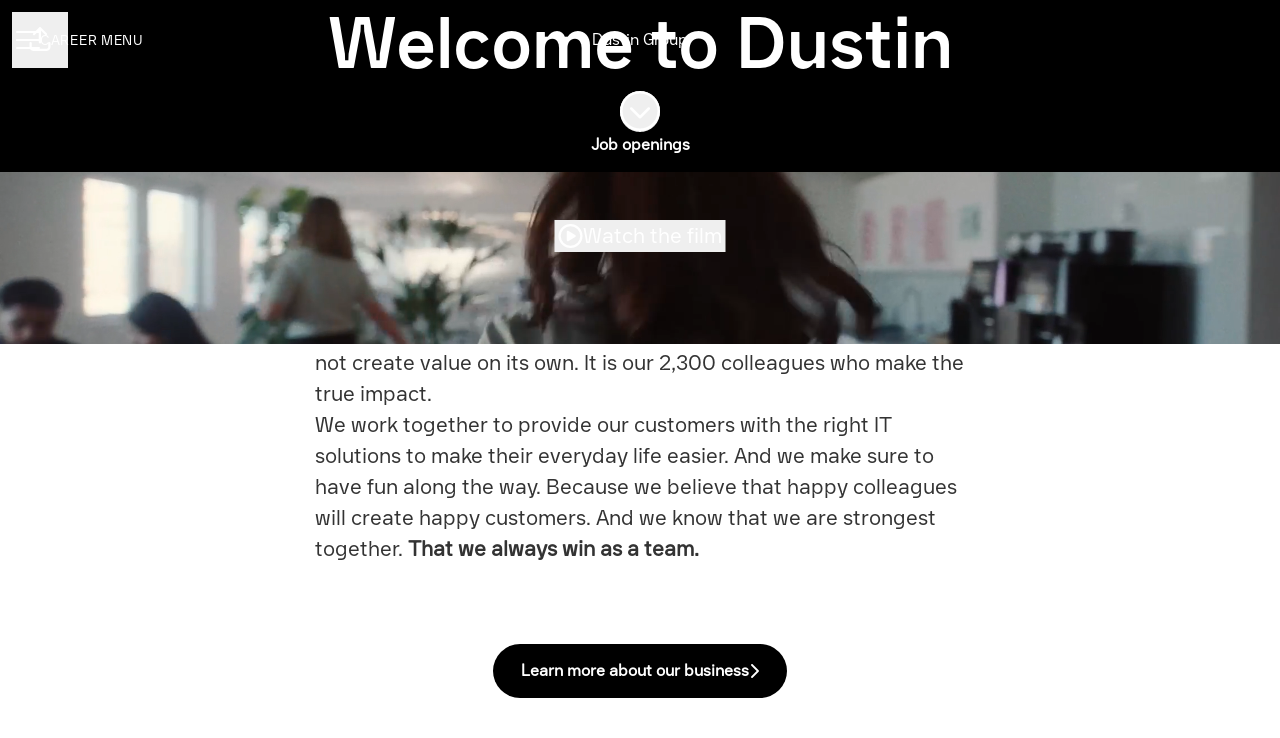

--- FILE ---
content_type: text/html; charset=utf-8
request_url: https://jobs.dustingroup.com/
body_size: 18798
content:
<!DOCTYPE html>

<html
  lang="en-GB"
  dir="ltr"
  class="h-screen"
>
  <head>
    <script src="https://assets-aws.teamtailor-cdn.com/assets/packs/js/runtime-697cb795d951efd7f3e9.js" crossorigin="anonymous" data-turbo-track="reload" nonce="" defer="defer" integrity="sha384-G3pYm/02aNS9pU4bHnMjqvun+rt5oPdbS8dy/ubRybUhH6CIG8nr8fvDYmqmPu3/"></script>
<script src="https://assets-aws.teamtailor-cdn.com/assets/packs/js/5217-d722161248a86ef021eb.js" crossorigin="anonymous" data-turbo-track="reload" nonce="" defer="defer" integrity="sha384-3uhEwc9uRPhLRiFZuyE1+fXG2cPfzR9U79Emaqi+mAfXU4IoMzhLyJlcm/7r1wQE"></script>
<script src="https://assets-aws.teamtailor-cdn.com/assets/packs/js/cookies-a135f52d0a68c93f4012.js" crossorigin="anonymous" data-turbo-track="reload" nonce="" defer="defer" integrity="sha384-0sL6GTF8sTKsSFPNxAGm6429n1teKKhy573MDp74v/UIVHe/z//4JrnBZWLBIJZQ"></script>
<script src="https://assets-aws.teamtailor-cdn.com/assets/packs/js/601-7d3383e7a375dc1aaa1b.js" crossorigin="anonymous" data-turbo-track="reload" nonce="" defer="defer" integrity="sha384-l5I801Pjg1EBg2KQZqeHOLGUzdhI7+PBvRsMqdEOUrzi+WANH250/E7d/ntAKPkC"></script>
<script src="https://assets-aws.teamtailor-cdn.com/assets/packs/js/8559-d931dd583b4bb79d0e2a.js" crossorigin="anonymous" data-turbo-track="reload" nonce="" defer="defer" integrity="sha384-9pmZ0INZG4vdr7arMaCamElHv26NrYEKOvqhf9yjMS5zyzkA40w7ExDWqxGcv2vE"></script>
<script src="https://assets-aws.teamtailor-cdn.com/assets/packs/js/7107-2c8b0452b1096d40d889.js" crossorigin="anonymous" data-turbo-track="reload" nonce="" defer="defer" integrity="sha384-F6jpFzRjsKwuSo3AQM4sFVxNTUvURcCz99PinP+Ioe6ku9FF/btyL6hHI9n3qsl9"></script>
<script src="https://assets-aws.teamtailor-cdn.com/assets/packs/js/7328-d401e606fb75606f5ed6.js" crossorigin="anonymous" data-turbo-track="reload" nonce="" defer="defer" integrity="sha384-p0L2eTbL6W9KU9kp+a5ZiPFo/LooZDf3V5bViSUzLy1aNO65oNK3BhaQyGgC1Da/"></script>
<script src="https://assets-aws.teamtailor-cdn.com/assets/packs/js/1339-03b69228fe91790e06ba.js" crossorigin="anonymous" data-turbo-track="reload" nonce="" defer="defer" integrity="sha384-fg+JHRWRBAMi14ko17Q3ge3+cQCmnU5jaPphaxE2WklaN5totNBHQWrGNnyPyH+u"></script>
<script src="https://assets-aws.teamtailor-cdn.com/assets/packs/js/careersite-4ba68538245331f50716.js" crossorigin="anonymous" data-turbo-track="reload" nonce="" defer="defer" integrity="sha384-Jw3u3iUxD016F+BEz0e9axI10PCI9LHZREtSWs/nr480PoKLxJZCn5JkN2vc17+F"></script>
<script src="https://assets-aws.teamtailor-cdn.com/assets/packs/js/4254-c45eea0ea8a6e7fbe408.js" crossorigin="anonymous" data-turbo-track="reload" nonce="" defer="defer" integrity="sha384-apFmoAEVdGUqGEoR1Nm41DSwOTXZzwghwLCdRgTnXOu0tfFK3Fa/hBBCV7G0v2h8"></script>
<script src="https://assets-aws.teamtailor-cdn.com/assets/packs/js/8454-e660b5c793efc07457dc.js" crossorigin="anonymous" data-turbo-track="reload" nonce="" defer="defer" integrity="sha384-dGFXkTHDjzQntcGqSSnoJx1fghvXUfT/FblSy/fbsoR5GK/y4zwSXGBuC8kTUS0h"></script>
<script src="https://assets-aws.teamtailor-cdn.com/assets/packs/js/font-awesome-d93dcae92dfe0efb796e.js" crossorigin="anonymous" data-turbo-track="reload" nonce="" defer="defer" integrity="sha384-sgVCsKWBVlfrJgIFsdlR2hm5bWFvxj4FMh2tADpdMYjjg08BCPEMHpJBGn7LdVlS"></script>

    <link rel="stylesheet" crossorigin="anonymous" href="https://assets-aws.teamtailor-cdn.com/assets/packs/css/careersite-15b46228.css" data-turbo-track="reload" media="all" integrity="sha384-yIMK0zhi0i0l/L+rdJdwGSw+LKK7J3ke0LgAtWh19sic4sk0KK20qqYU0F8L/65d" />

      
      

    <meta name="viewport" content="width=device-width, initial-scale=1">

    <meta name="turbo-cache-control" content="">

    <meta name="turbo-prefetch" content="false">

    <title>
      Dustin Group - Dustin Group
    </title>

    <meta name="csrf-param" content="authenticity_token" />
<meta name="csrf-token" content="c0zlvj2V9UFlW5dHtGcieZxbCbs_PZLozCEUMf02ykWsV7TrlkrBANoWe5Te0i3W_VBkra-UBebLGLCywB3dvw" />
    

    
    
    <meta name="description" content="" />
    <meta name="keywords" content="Job opportunities, Jobs, Career, Career site" />
    
    
    
    <link rel="alternate" type="application/rss+xml" title="Blog Posts" href="/blog/posts.rss" /><link rel="alternate" type="application/rss+xml" title="Jobs" href="/jobs.rss" />

    <meta property="og:locale" content="en_GB" />
    <meta property="og:type" content="article" />
    <meta property="og:title" content="Dustin Group - Dustin Group" />
    <meta property="og:site_name" content="Dustin Group" />
    <meta property="og:url" content="https://jobs.dustingroup.com/" />
    <meta property="og:description" content="" />
    
        <meta property="og:image" content="https://screenshots.teamtailor-cdn.com/bf35ad20-a583-4ad5-acb0-c23abf48dd8a-facebook.png?update=1764168127" />
        <meta property="og:image:width" content="1200" />
        <meta property="og:image:height" content="630" />

        <meta name="twitter:card" content="summary_large_image" />
        <meta name="twitter:image" content="https://screenshots.teamtailor-cdn.com/bf35ad20-a583-4ad5-acb0-c23abf48dd8a-twitter.png?update=1764168127" />
        <meta name="twitter:title" content="Dustin Group - Dustin Group" />
        <meta name="twitter:description" content="" />
      
    
    

    <style media="all">
  :root {
    --company-primary-bg-color: 255, 255, 255;
    --company-secondary-bg-color: 0, 0, 0;
    --company-secondary-bg-light-5-color: 13, 13, 13;
    --company-secondary-bg-fallback-color: 0, 0, 0;
    --company-primary-text-color: 51, 51, 51;
    --company-primary-text-dark-5-color: 38, 38, 38;
    --company-primary-text-dark-10-color: 26, 26, 26;
    --company-primary-text-light-50-color: 179, 179, 179;
    --company-primary-text-light-77-color: 247, 247, 247;
    --company-secondary-text-color: 255, 255, 255;
    --company-secondary-text-light-5-color: 255, 255, 255;
    --company-secondary-text-light-15-color: 255, 255, 255;
    --company-link-color: 0, 0, 0;
    --company-link-color-on-white: 0, 0, 0;
    --company-color: 0, 0, 0;

    --company-button-text-color: 255, 255, 255;
    --company-button-bg-color: 0, 0, 0;

    --company-button-bg-light-5-color: 13, 13, 13;
    --company-button-bg-light-15-color: 38, 38, 38;

    --company-border-radius: 40px;

    --company-header-font-family: "DustinSans-Bold";
    --company-header-font-weight: ;
    --company-body-font-family: "DustinSans-Regular";
    --company-body-font-weight: ;
  }
    
</style>

  <meta name="theme-color" content="#000000">

    

  <link rel="stylesheet" href="https://fonts.teamtailor-cdn.com/teamtailor-production/dustin-1593682105/custom-fonts.css" type="text/css">

  </head>

  <body class="font-company-body min-h-dvh flex flex-col text-company-primary bg-company-primary overflow-x-clip company-link-style--underline companies show" data-controller="careersite--ready careersite--referrer-cookie careersite--preload" data-careersite--referrer-cookie-disabled-value="false" data-careersite--ready-in-editor-value="false" data-block-scripts="true">
    
    

      <dialog data-controller="common--cookies--alert" data-common--cookies--alert-block-scripts-value="true" data-common--cookies--alert-takeover-modal-value="false" data-common--cookies--alert-show-cookie-widget-value="true" class="company-links fixed shadow-form w-auto items-center rounded p-4 bg-company-primary text-company-primary overflow-y-auto border-none max-h-[80vh] z-cookie-alert lg:gap-x-6 lg:max-h-[calc(100vh-40px)] flex-col inset-x-4 bottom-4 mb-0 mt-auto justify-between !translate-y-0 !top-0 lg:p-10 lg:flex-row lg:inset-x-[40px] lg:mb-6">

    <div class="w-full max-w-screen-xl overflow-y-auto">
      <h2 class="font-bold block text-md mb-2">This website uses cookies to ensure you get the best experience.</h2>

      <p class="mb-2">
        Dustin Group and our selected partners use cookies and similar technologies (together “cookies”) that are necessary to present this website, and to ensure you get the best experience of it.

          If you consent to it, we will also use cookies for analytics and marketing purposes.
      </p>

      <p class="mb-2">See our <a class='company-link' href='https://jobs.dustingroup.com/cookie-policy'>Cookie Policy</a> to read more about the cookies we set.</p>

      <p>You can withdraw and manage your consent at any time, by clicking “Manage cookies” at the bottom of each website page.</p>
</div>
    <div
      class="
        flex flex-col items-center gap-[10px] mt-6 flex-shrink-0 mb-2 w-full
        md:flex-row md:w-auto lg:flex-col
      "
    >
      <button class="careersite-button w-full" aria-label="Accept all cookies" data-action="click-&gt;common--cookies--alert#acceptAll">Accept all cookies</button>

        <button class="careersite-button w-full" aria-label="Decline all non-necessary cookies" data-action="click-&gt;common--cookies--alert#disableAll">Decline all non-necessary cookies</button>

      <button class="careersite-button w-full" aria-label="Cookie preferences" data-action="click-&gt;common--cookies--alert#openPreferences">Cookie preferences</button>
    </div>
</dialog>

      <dialog data-controller="common--cookies--preferences" data-common--cookies--preferences-checked-categories-value="[]" data-action="open-cookie-preferences@window-&gt;common--cookies--preferences#open" class="company-links bg-company-primary text-company-primary shadow-form inset-x-4 mb-4 rounded max-w-screen-sm p-4 overflow-auto max-h-[80vh] z-cookie-alert backdrop:bg-[rgba(0,0,0,0.6)] sm:p-10 sm:mb-auto fixed top-2">
  <div class="mb-5 text-center;">
    <h1 class="font-bold mb-2 text-lg">Select which cookies you accept</h1>
    <p class="text-left mb-2">On this site, we always set cookies that are strictly necessary, meaning they are necessary for the site to function properly.</p>
    <p class="text-left mb-2">If you consent to it, we will also set other types of cookies. You can provide or withdraw your consent to the different types of cookies using the toggles below. You can change or withdraw your consent at any time, by clicking the link “Manage Cookies”, which is always available at the bottom of the site.</p>
    <p class="text-left">To learn more about what the different types of cookies do, how your data is used when they are set etc, see our <a href='https://jobs.dustingroup.com/cookie-policy'>Cookie Policy</a>.</p>
  </div>

  <div class="mb-10 text-sm leading-snug">
    <div class="flex mb-3 items-start sm:mb-5 cursor-default" data-preference-type="strictly_necessary">
  <div class="label-switch label-switch--disabled">
    <input type="checkbox" disabled="disabled" id="strictly_necessary" checked="checked" class="peer">

    <div class="checkbox peer-focus:ring-2 peer-focus:ring-blue-600"></div>
</div>
  <div class="ml-4 flex flex-col">
    <label class="font-semibold" for="strictly_necessary">Strictly necessary</label>

    <p>These cookies are necessary to make the site work properly, and are always set when you visit the site.</p>

      <span>
        <strong>Vendors</strong>
        <span>Teamtailor</span>
      </span>
</div></div>

    <div class="flex mb-3 items-start sm:mb-5" data-preference-type="analytics">
  <div class="label-switch">
    <input type="checkbox" id="analytics" class="peer" data-common--cookies--preferences-target="categoryInput" data-action="input-&gt;common--cookies--preferences#handleCategoryToggle">

    <div class="checkbox peer-focus:ring-2 peer-focus:ring-blue-600"></div>
</div>
  <div class="ml-4 flex flex-col">
    <label class="font-semibold cursor-pointer" for="analytics">Analytics</label>

    <p>These cookies collect information to help us understand how the site is being used.</p>

      <span>
        <strong>Vendors</strong>
        <span>Teamtailor</span>
      </span>
</div></div>

    

    <div class="flex mb-3 items-start sm:mb-5" data-preference-type="marketing">
  <div class="label-switch">
    <input type="checkbox" id="marketing" class="peer" data-common--cookies--preferences-target="categoryInput" data-action="input-&gt;common--cookies--preferences#handleCategoryToggle">

    <div class="checkbox peer-focus:ring-2 peer-focus:ring-blue-600"></div>
</div>
  <div class="ml-4 flex flex-col">
    <label class="font-semibold cursor-pointer" for="marketing">Marketing</label>

    <p>These cookies are used to make advertising messages more relevant to you. In some cases, they also deliver additional functions on the site.</p>

      <span>
        <strong>Vendors</strong>
        <span>Youtube</span>
      </span>
</div></div>
  </div>

  <div class="flex flex-col items-center gap-6">
    <button class="careersite-button w-full" data-action="click-&gt;common--cookies--preferences#handleAccept">Accept these cookies</button>

    <button class="careersite-button w-full" data-action="click-&gt;common--cookies--preferences#handleDecline">Decline all non-necessary cookies</button>
  </div>
</dialog>


    <a href="#main-content" class="careersite-button min-w-[13.75rem] group 
          absolute top-0 left-0 py-2 px-4 z-[50] transform
          -translate-y-full -translate-x-full focus:translate-y-2 focus:translate-x-2 transition">
  <span class="flex items-center justify-center gap-x-3">
    
    <span class="truncate">Skip to main content</span>

      <i class="transition duration-200 transform fas mt-[-1px] fa-chevron-right group-hover:translate-x-1 rtl:group-hover:-translate-x-1 rtl:-scale-x-100"></i>
  </span>
</a>

    
<header class="header z-career-header flex w-full h-20   hover:after:top-0 !absolute top-0" data-section-model="header" style="--header-text-color: #ffffff;--header-background-color: transparent;">
  <div class="absolute top-0 w-full h-full ltr:left-0 rtl:right-0">
            <div class="flex items-center h-full ltr:ml-2 rtl:mr-2" data-controller="common--header--menu" data-common--header--menu-open-value="false" data-test="header-menu">
  <button
    class="
      relative flex items-center gap-4 px-4 no-underline cursor-pointer h-14
      sm:w-auto bg-opacity-80 sm:bg-transparent z-career-header-menu-button
      focus-visible-header
    "
    aria-expanded="false"
    data-action="click->common--header--menu#toggle"
    data-common--header--menu-target="button"
  >
    <span class="header-menu-burger" data-common--header--menu-target="burger">
        <span class="header-menu-burger__item"></span>
        <span class="header-menu-burger__item"></span>
        <span class="header-menu-burger__item"></span>
        <span class="header-menu-burger__item"></span>
    </span>

    <span class="max-sm:sr-only text-sm leading-normal tracking-wider uppercase whitespace-nowrap">Career menu</span>
  </button>

  <div
    class="
      absolute inset-0 hidden w-full h-screen py-20 m-0 overflow-y-auto
      bottom header__nav z-career-header-menu-content
    "
    data-common--header--menu-target="menu"
  >
    <nav class="w-full main-nav-menu sm:h-full">
      <ul class="w-full sm:py-12">
          <li>
            <a class="text-xl sm:text-4xl py-3 px-8 sm:px-[20%] block font-bold w-full no-underline hover:bg-gradient-header focus-visible:outline-none focus-visible:bg-gradient-header rtl:degree-[90deg]" href="https://jobs.dustingroup.com/jobs">Jobs</a>
</li>          <li>
            <a class="text-xl sm:text-4xl py-3 px-8 sm:px-[20%] block font-bold w-full no-underline hover:bg-gradient-header focus-visible:outline-none focus-visible:bg-gradient-header rtl:degree-[90deg]" href="https://jobs.dustingroup.com/pages/how-to-become-a-dustineer">How to Become a Dustineer</a>
</li>          <li>
            <a class="text-xl sm:text-4xl py-3 px-8 sm:px-[20%] block font-bold w-full no-underline hover:bg-gradient-header focus-visible:outline-none focus-visible:bg-gradient-header rtl:degree-[90deg]" href="https://jobs.dustingroup.com/pages/life-at-dustin">Life at Dustin</a>
</li>          <li>
            <a class="text-xl sm:text-4xl py-3 px-8 sm:px-[20%] block font-bold w-full no-underline hover:bg-gradient-header focus-visible:outline-none focus-visible:bg-gradient-header rtl:degree-[90deg]" href="https://jobs.dustingroup.com/pages/ciso">CISO</a>
</li>      </ul>
    </nav>

    <div class="flex flex-col items-end px-8 py-8 overflow-auto md:max-h-full scrollbar-hide sm:text-right sm:fixed top-16 ltr:right-8 rtl:left-8 sm:px-0 sm:py-0">
      <span class="text-lg font-bold">
        Employee
      </span>

      <a class="hover:underline focus-visible-header self-end" href="https://jobs.dustingroup.com/sso_login">Log in as employee</a>

          <div class="flex flex-col main-nav-companies">
            <span class="self-end mt-12 text-lg font-bold">
              Dustin Group
            </span>

              <a class="hover:underline focus-visible-header self-end" href="https://jobs.dustingroup.com">Dustin Group</a>
              <a class="hover:underline focus-visible-header self-end" href="https://jobs.dustin.se">Dustin Sweden</a>
              <a class="hover:underline focus-visible-header self-end" href="https://jobs.dustin.dk">Dustin Denmark</a>
              <a class="hover:underline focus-visible-header self-end" href="https://jobs.dustin.no">Dustin Norway</a>
              <a class="hover:underline focus-visible-header self-end" href="https://jobs.dustin.fi">Dustin Finland</a>
              <a class="hover:underline focus-visible-header self-end" href="https://jobs.dustin.nl">Dustin Benelux</a>

          </div>

        <span class="mt-12 text-lg font-bold">
          Candidate
        </span>
        <a class="hover:underline focus-visible-header self-end" href="https://jobs.dustingroup.com/connect/login">Log in to Connect</a>

</div>  </div>
</div>

</div>

<div class="flex items-center mx-auto">      
<a class="relative h-[72px] flex items-center justify-center text-center focus-visible-header" id="ef6a100891cac1be35e7e8c1b0b95a918" data-test="company-logo" data-turbo-permanent="true" href="https://jobs.dustingroup.com/">
    Dustin Group
</a>
</div>

  <div class="absolute top-0 flex items-center h-full mx-3 ltr:right-0 rtl:left-0">
            <div data-controller="common--share" data-common--share-url-value="https://jobs.dustingroup.com/" data-test="share-button">
  <div class="relative" data-controller="common--dropdown" data-common--dropdown-use-stimulus-click-outside-value="false" data-common--dropdown-right-aligned-class="ltr:right-0 rtl:left-0" data-common--dropdown-validation-error-value="You must select an option">


  <button type="button" role="button" id="trigger-dropdown-2c5fbb55" aria-required="false" aria-label="Share page" aria-haspopup="menu" aria-expanded="false" aria-controls="dropdown-2c5fbb55" class="text-current px-4 pt-[15px] pb-[17px] block flex items-center justify-center focus-visible-header" data-common--dropdown-target="button" data-action="click-&gt;common--dropdown#toggle">
    <span class="sr-only">Share page</span>

          <i class="far fa-arrow-up-from-bracket size-6"></i>

</button>
  <div id="dropdown-2c5fbb55" role="menu" aria-labelledby="trigger-dropdown-2c5fbb55" class="absolute flex-col hidden -mt-1 bg-white rounded min-w-[175px] shadow-form animate__animated animate__faster z-dropdown max-h-[70vh] overflow-y-auto ltr:right-0 rtl:left-0  p-2 top-full" data-common--dropdown-target="dropdown">

        <button type="button" role="menuitem" class="block no-underline px-3 py-3 sm:py-1 text-gray-800 focus-visible:outline-company-button hover:bg-company-secondary hover:text-company-secondary last:mb-0 text-unset mb-1 rounded-xs" data-common--dropdown-target="menuItem" data-action="click-&gt;common--share#handleClick" data-provider="Facebook">
                <span class="flex items-center">
        <i class="fab fa-facebook-square size-6"></i>
        <span class="mx-3">Facebook</span>
      </span>

</button>        <button type="button" role="menuitem" class="block no-underline px-3 py-3 sm:py-1 text-gray-800 focus-visible:outline-company-button hover:bg-company-secondary hover:text-company-secondary last:mb-0 text-unset mb-1 rounded-xs" data-common--dropdown-target="menuItem" data-action="click-&gt;common--share#handleClick" data-provider="Twitter">
                <span class="flex items-center">
        <i class="fab fa-square-x-twitter size-6"></i>
        <span class="mx-3">X</span>
      </span>

</button>        <button type="button" role="menuitem" class="block no-underline px-3 py-3 sm:py-1 text-gray-800 focus-visible:outline-company-button hover:bg-company-secondary hover:text-company-secondary last:mb-0 text-unset mb-1 rounded-xs" data-common--dropdown-target="menuItem" data-action="click-&gt;common--share#handleClick" data-provider="LinkedIn">
                <span class="flex items-center">
        <i class="fab fa-linkedin size-6"></i>
        <span class="mx-3">LinkedIn</span>
      </span>

</button>



</div></div></div>

  </div>
</header>

<main class="flex flex-col flex-grow" id="main-content">
  
    
  <section id="section-44657711" style="--block-base-text-color: var(--company-primary-text-color);--block-base-link-color: var(--company-link-color);--block-base-background-color: var(--company-primary-bg-color);--block-base-highlight-color: var(--company-color);" class="block--cover   hover:after:top-0 hover:after:bottom-0 bg-company-primary text-company-primary" data-section-route="section" data-section-model="44657711" data-section-name="cover">
    

<section class="w-screen bg-cover bg-center bg-company-secondary-fallback relative min-h-dvh lg:!min-h-[max(700px,100dvh)] block-cover-bg block-cover-text" style="--block-bg-overlay-text-color: #ffffff;--block-bg-overlay-background-color: #000000;--block-bg-overlay-opacity: 30%" data-controller="blocks--cover--scroll" data-blocks--cover--scroll-smooth-scroll-class="scroll-smooth">
  <div
    class="
      relative flex flex-col items-center min-h-[inherit] justify-center
      w-full h-full px-4 text-lg text-center z-career-block-content
    "
  >
    <div class=" delay-[100ms] w-full relative flex flex-col items-center justify-center md:max-w-[75%] lg:py-0 md:pt-[200px] pt-[160px] pb-20 lg:py-0">
      

      <h1 class="w-full font-company-header text-4xl md:text-6xl lg:text-7xl leading-tight">Welcome to Dustin</h1>

      


            <div class="mt-8 sm:flex sm:justify-center sm:gap-x-20">

      <a href="#jobs" class="careersite-button min-w-[13.75rem] group " data-event-tracking="click" data-event-category="Career" data-event-name="Section: Cover" data-event-label="Click: Browse Jobs" data-action="click-&gt;blocks--cover--scroll#handleScrollToJobs" data-turbo="false">
  <span class="flex items-center justify-center gap-x-3">
    
    <span class="truncate">Job openings</span>

  </span>
</a>

    
</div>

        <div data-controller="common--video-player-modal">
    <button class="gap-x-4 p-1 leading-0 flex items-center text-lg hover:opacity-75  mt-12 lg:absolute lg:top-full lg:left-[50%] lg:translate lg:-translate-x-1/2 lg:transform" aria-label="Watch the film" data-action="click-&gt;common--video-player-modal#toggleModal">
      <i class="size-6 text-xl far fa-circle-play"></i>
      <span>Watch the film</span>
</button>
  <template data-common--video-player-modal-target="template">
    <div inert="inert" class="bg-white fixed top-0 left-0 z-modal flex items-center justify-center w-full h-full transform transition-all duration-300 opacity-0 pointer-events-none">
      <div class="mx-2 sm:mx-25 max-h-screen h-auto w-full lg:min-w-screen-md">
        <button type="button" aria-label="Close modal" class="fixed size-16 top-4 right-4 flex justify-center text-3xl p-4 rounded-full text-gray-800 cursor-pointer sm:absolute hover:opacity-75" data-close="true">
          <i class="fal fa-xmark"></i>
</button>
        <div
          class="
            max-w-screen-xl max-h-screen mx-auto my-8 overflow-hidden
            transition duration-200 delay-100 scale-50 rounded
            shadow-form-strong
          "
          data-player-container
        >
          <div class="w-full h-full relative rounded cursor-pointer aspect-video" data-controller="common--video-player" data-common--video-player-aspect-ratio-value="16:9" data-common--video-player-initialize-value="true" data-common--video-player-thumbnail-image-value="false" data-common--video-player-is-external-value="true" data-common--video-player-no-controls-value="false" data-common--video-player-autoplay-value="false" data-common--video-player-hidden-class="!hidden" data-action="stop-all-video-players@window-&gt;common--video-player#stopVideo">
  <div class="group w-full absolute inset-0 rounded no-company-style z-video-poster appearance-none lg:bg-opacity-100 pointer-events-none" data-common--video-player-target="thumbnail">

    <span class="absolute inset-0 transition-opacity duration-150 bg-black z-video-poster-bg rounded opacity-0 group-hover:opacity-15"></span>
    <span
      class="
        absolute flex items-center justify-center size-16 text-xl text-black
        transition-opacity duration-150 transform -translate-x-8
        -translate-y-8 bg-white rounded-full shadow-form
        group-hover:opacity-100 opacity-90 left-half top-half
        z-video-poster-button
      "
    >
      <i class="fas fa-play fa-fw"></i>
    </span>
</div>

    <div class="w-full" data-common--video-player-target="player" data-plyr-provider="youtube" data-plyr-embed-id="jnezfMemEVg"></div>

    <template data-common--video-player-target="controlsTemplate">
      <div class="flex flex-col w-full plyr__controls pointer-events-none">
        <div class="flex items-center w-full">
          <button type="button" class="plyr__control pointer-events-auto" aria-label="Play" data-plyr="play">
            <i class="fas fa-pause icon--pressed fa-fw" role="presentation"></i>
            <i class="fas fa-play icon--not-pressed fa-fw" role="presentation"></i>
</button>
          <div class="ml-2 mr-auto plyr__time plyr__time--current pointer-events-auto" aria-label="Current time">
            00:00
</div>
          <button type="button" class="plyr__control pointer-events-auto" aria-label="Mute" data-plyr="mute">
            <i
              class="fas fa-volume-xmark icon--pressed fa-fw"
              role="presentation"
            ></i>

            <i
              class="fas fa-volume icon--not-pressed fa-fw"
              role="presentation"
            ></i>
</button>
          <button type="button" class="plyr__control pointer-events-auto" aria-label="Full-screen" data-plyr="fullscreen">
            <i class="fas fa-compress icon--pressed fa-fw" role="presentation"></i>

            <i
              class="fas fa-expand icon--not-pressed fa-fw"
              role="presentation"
            ></i>
</button>        </div>

        <div class="w-full mt-2 plyr__progress pointer-events-auto">
          <input type="range" min="0" max="100" step="0.01" value="0" class="plyr__control pointer-events-auto" aria-label="Seek" data-plyr="seek">

          <progress class="plyr__progress__buffer" min="0" max="100" value="0">
            % buffered
</progress>        </div>
      </div>
    </template>
</div>
        </div>
</div></div>  </template>
</div>
</div>  </div>

  <div class="absolute inset-0 z-career-block-overlay block-cover-overlay"></div>


    <div data-controller="blocks--cover--re-render-video">
  <video class="absolute bg-black inset-0 object-cover h-full w-full " data-blocks--cover--re-render-video-target="videoElement" loop="loop" muted="muted" autoplay="autoplay" playsinline="playsinline">
    <source src="https://videos.teamtailor-cdn.com/tt-videos-production/uploads_converted/cover_large/ad1c8bcd9eab0b749d71834b8aa5201a646fe5ca.mp4" type="video/mp4">
    <source src="https://videos.teamtailor-cdn.com/tt-videos-production/uploads_converted/cover_large/ad1c8bcd9eab0b749d71834b8aa5201a646fe5ca.webm" type="video/webm">
</video></div>

    <button class=" delay-[350ms] z-career-block-content absolute hover:opacity-75 rounded-full left-half transform -translate-x-1/2  bottom-10" data-action="click-&gt;blocks--cover--scroll#handleScrollDown" aria-label="Scroll to content">
      <span class="sr-only">
        Scroll to content
      </span>

      <i class="text-5xl fal fa-circle-chevron-down size-10"></i>
</button></section>

</section>
  
  <section id="section-44657715" style="--block-base-text-color: var(--company-primary-text-color);--block-base-link-color: var(--company-link-color);--block-base-background-color: var(--company-primary-bg-color);--block-base-highlight-color: var(--company-color);" class="block--text   block-padding bg-block-preset-primary bg-company-primary text-company-primary" data-section-route="section" data-section-model="44657715" data-section-sub-type="ContentBlock::Text" data-section-name="text">
    <div class="text-lg block-px" data-controller="careersite--responsive-video">
    <div class="mx-auto block-max-w--sm">
    <h2 class="mb-4 text-4xl text-center font-company-header text-block-title">Who we are</h2>

    <div class="prose prose-block font-company-body company-links break-words">
      <p><strong>At Dustin, </strong>we believe in technology. We know that technology does not create value on its own. It is our 2,300 colleagues who make the true impact.</p><p>We work together to provide our customers with the right IT solutions to make their everyday life easier. And we make sure to have fun along the way. Because we believe that happy colleagues will create happy customers. And we know that we are strongest together.<strong> That we always win as a team.</strong><strong><br></strong></p>
    </div>
</div>

</div>
</section>
  
  <section id="section-44657716" style="--block-base-text-color: var(--company-primary-text-color);--block-base-link-color: var(--company-link-color);--block-base-background-color: var(--company-primary-bg-color);--block-base-highlight-color: var(--company-color);" class="block--cta   block-padding bg-block-preset-primary bg-company-primary text-company-primary" data-section-route="section" data-section-model="44657716" data-section-name="cta">
    <div class="flex justify-center mx-auto block-px">
  <a class="careersite-button min-w-[13.75rem] group" rel="noopener" target="_blank" href="https://www.dustingroup.com/en">
  <div class="flex items-center justify-center gap-x-3">
    <span class="truncate">Learn more about our business</span>

    <i
      class="
        transition duration-200 transform fas fa-chevron-right
        group-hover:translate-x-1 rtl:group-hover:-translate-x-1
        rtl:-scale-x-100
      "
    ></i>
  </div>
</a>
</div>

</section>
  
  <section id="section-44657717" style="--block-base-text-color: var(--company-primary-text-color);--block-base-link-color: var(--company-link-color);--block-base-background-color: var(--company-primary-bg-color);--block-base-highlight-color: var(--company-color);" class="block--text   block-padding bg-block-preset-primary bg-company-primary text-company-primary" data-section-route="section" data-section-model="44657717" data-section-sub-type="ContentBlock::Text" data-section-name="text">
    <div class="text-lg block-px" data-controller="careersite--responsive-video">
    <div class="mx-auto block-max-w--sm">
    <h2 class="mb-4 text-4xl text-center font-company-header text-block-title">What we do</h2>

    <div class="prose prose-block font-company-body company-links break-words">
      <p>Dustin is a leading online-based IT partner in the Nordics and Benelux. With our high-level IT expertise, broad offering and pragmatic attitude, we act as a strategic IT partner for small and medium-sized businesses, large businesses, the public sector and consumers. Our sales are primarily made online, and are complemented by relationship-based selling as well as a team focused on public procurement. We are also broadening our already extensive product offering with services to help our customers with their IT needs.</p>
    </div>
</div>

</div>
</section>
  
  <section id="section-44657718" style="--block-base-text-color: var(--company-primary-text-color);--block-base-link-color: var(--company-link-color);--block-base-background-color: var(--company-primary-bg-color);--block-base-highlight-color: var(--company-color);" class="block--cta   block-padding bg-block-preset-primary bg-company-primary text-company-primary" data-section-route="section" data-section-model="44657718" data-section-name="cta">
    <div class="flex justify-center mx-auto block-px">
  <a class="careersite-button min-w-[13.75rem] group" rel="noopener" target="_blank" href="https://www.dustin.se/">
  <div class="flex items-center justify-center gap-x-3">
    <span class="truncate">Discover our products &amp; services</span>

    <i
      class="
        transition duration-200 transform fas fa-chevron-right
        group-hover:translate-x-1 rtl:group-hover:-translate-x-1
        rtl:-scale-x-100
      "
    ></i>
  </div>
</a>
</div>

</section>
  
  <section id="section-44657719" style="--block-base-text-color: var(--company-primary-text-color);--block-base-link-color: var(--company-link-color);--block-base-background-color: var(--company-primary-bg-color);--block-base-highlight-color: var(--company-color);" class="block--grid   block-padding bg-block-preset-primary bg-company-primary text-company-primary" data-section-route="section" data-section-model="44657719" data-section-sub-type="ContentBlock::Grid" data-section-name="grid">
    <div class="block-px">
  <div class="mx-auto font-company-body block-max-w--lg">
    

      <ul class="block-grid block-grid--wide">
          <li class="block-grid-item lg:mb-0">
  <a class="group rounded block w-full" href="https://jobs.dustingroup.com/pages/life-at-dustin">
    <div class="rounded relative overflow-hidden aspect-3/4 shadow-form bg-company-secondary">
        <div
          class="
            absolute inset-0 top-1/2 bg-gradient-cover-overlay
            z-career-grid-item-overlay
            group-hover:bg-gradient-cover-overlay-hover group-hover:block
          "
        ></div>
        <figure>
  <picture>
    <source srcset="https://images.teamtailor-cdn.com/images/s3/teamtailor-production/portrait_1000_crop-v3/image_uploads/75e77aa2-bc6f-479b-9e37-ed235b071f84/original.jpeg?outputFormat=webp" type="image/webp">

    <img src="https://images.teamtailor-cdn.com/images/s3/teamtailor-production/portrait_1000_crop-v3/image_uploads/75e77aa2-bc6f-479b-9e37-ed235b071f84/original.jpeg" alt="" loading="lazy" class="absolute object-fit rounded" role="presentation">
</picture>
  
</figure>

        <span class="absolute px-6 bottom-5 align-left text-xl font-bold z-career-grid-item-title leading-tight text-white">Life at Dustin</span>
</div>
    
</a></li>
          <li class="block-grid-item lg:mb-0">
  <a class="group rounded block w-full" href="https://www.dustingroup.com/en/diversity-and-inclusion">
    <div class="rounded relative overflow-hidden aspect-3/4 shadow-form bg-company-secondary">
        <div
          class="
            absolute inset-0 top-1/2 bg-gradient-cover-overlay
            z-career-grid-item-overlay
            group-hover:bg-gradient-cover-overlay-hover group-hover:block
          "
        ></div>
        <figure>
  <picture>
    <source srcset="https://images.teamtailor-cdn.com/images/s3/teamtailor-production/portrait_1000_crop-v3/image_uploads/6cb527b9-53a7-4d44-bc39-e219617b118b/original.jpeg?outputFormat=webp" type="image/webp">

    <img src="https://images.teamtailor-cdn.com/images/s3/teamtailor-production/portrait_1000_crop-v3/image_uploads/6cb527b9-53a7-4d44-bc39-e219617b118b/original.jpeg" alt="" loading="lazy" class="absolute object-fit rounded" role="presentation">
</picture>
  
</figure>

        <span class="absolute px-6 bottom-5 align-left text-xl font-bold z-career-grid-item-title leading-tight text-white">Diversity &amp; Equality</span>
</div>
    
</a></li>
          <li class="block-grid-item lg:mb-0">
  <a class="group rounded block w-full" href="https://www.dustingroup.com/en/our-focus-areas">
    <div class="rounded relative overflow-hidden aspect-3/4 shadow-form bg-company-secondary">
        <div
          class="
            absolute inset-0 top-1/2 bg-gradient-cover-overlay
            z-career-grid-item-overlay
            group-hover:bg-gradient-cover-overlay-hover group-hover:block
          "
        ></div>
        <figure>
  <picture>
    <source srcset="https://images.teamtailor-cdn.com/images/s3/teamtailor-production/portrait_1000_crop-v3/image_uploads/e23972e9-a756-412b-97c4-6a1047e937b7/original.jpeg?outputFormat=webp" type="image/webp">

    <img src="https://images.teamtailor-cdn.com/images/s3/teamtailor-production/portrait_1000_crop-v3/image_uploads/e23972e9-a756-412b-97c4-6a1047e937b7/original.jpeg" alt="" loading="lazy" class="absolute object-fit rounded" role="presentation">
</picture>
  
</figure>

        <span class="absolute px-6 bottom-5 align-left text-xl font-bold z-career-grid-item-title leading-tight text-white">Sustainability</span>
</div>
    
</a></li>
</ul>
</div></div>

</section>
  
  <section id="section-44657720" style="--block-base-text-color: var(--company-primary-text-color);--block-base-link-color: var(--company-link-color);--block-base-background-color: var(--company-primary-bg-color);--block-base-highlight-color: var(--company-color);" class="block--jobs   block-padding bg-block-preset-primary bg-company-primary text-company-primary" data-section-route="section" data-section-model="44657720" data-section-name="jobs">
    <turbo-frame id="jobs_list">





  <div class="w-full text-lg relative block-px" data-layout="thick" data-controller="blocks--jobs" data-blocks--jobs-show-map-value="false" data-blocks--jobs-split-view-value="false" data-blocks--jobs-language-code-value="en-GB" data-blocks--jobs-first-block-value="false" data-blocks--jobs-overflow-auto-class="lg:overflow-auto" data-blocks--jobs-overflow-hidden-class="lg:overflow-hidden" data-blocks--jobs-sibling-element-padding-class="lg:[&amp;.bg-block-preset-primary:not(.keep-block-padding)]:!pt-20" data-blocks--jobs-disabled-map-view-toggle-class="cursor-not-allowed" id="jobs">
      <div class="block-px jobs-text">
        <div class="mb-15 md:mb-18 lg:mb-20 mx-auto block-max-w--sm">
          <h2 class="text-4xl text-center font-company-header text-block-title">Open positions</h2>
          
</div></div>
    <div class="relative" data-blocks--jobs-target="jobsContainer">


        <div class="bg-company-primary relative z-career-jobs-list lg:col-span-2 pt-4 lg:pt-8" data-blocks--jobs-target="jobsListContainer">

          <div>
              <div class="mx-auto text-lg block-max-w--lg">
    <ul id="jobs_list_container" class="company-links">
        <li class="w-full">

  <div class="relative flex flex-col items-center py-6 text-center sm:px-6 lg:px-16 hover:bg-gradient-block-base-bg">

    <a class="sm:line-clamp-2 flex" data-turbo="false" href="https://jobs.dustin.nl/jobs/5693693-external-pre-sales-consultant-compute-storage">
      <span class="absolute inset-0"></span>
      External Pre Sales Consultant Compute &amp; Storage
</a>
    <div class="mt-1 text-md">
<span>Relation Sales</span>

  <span class="mx-[2px]">&middot;</span>

    <span>Nijmegen</span>

    <span class="mx-[2px]">&middot;</span>
  <span class="inline-flex items-center gap-x-2">
    Hybrid
    <i class="w-4 h-5 text-xs fas fa-wifi"></i>
</span></div>
</div>
    <span class="block w-full h-px bg-gradient-block-base-border"></span>
</li>

        <li class="w-full">

  <div class="relative flex flex-col items-center py-6 text-center sm:px-6 lg:px-16 hover:bg-gradient-block-base-bg">

    <a class="sm:line-clamp-2 flex" data-turbo="false" href="https://jobs.dustin.se/jobs/7105099-legal-counsel">
      <span class="absolute inset-0"></span>
      Legal Counsel
</a>
    <div class="mt-1 text-md">
<span>Finance &amp; Legal</span>

  <span class="mx-[2px]">&middot;</span>

    <span>Nacka Strand</span>

    <span class="mx-[2px]">&middot;</span>
  <span class="inline-flex items-center gap-x-2">
    Hybrid
    <i class="w-4 h-5 text-xs fas fa-wifi"></i>
</span></div>
</div>
    <span class="block w-full h-px bg-gradient-block-base-border"></span>
</li>

        <li class="w-full">

  <div class="relative flex flex-col items-center py-6 text-center sm:px-6 lg:px-16 hover:bg-gradient-block-base-bg">

    <a class="sm:line-clamp-2 flex" data-turbo="false" href="https://jobs.dustin.nl/jobs/7104587-internal-accountmanager-local-government-vlaanderen">
      <span class="absolute inset-0"></span>
      Internal accountmanager - Local government Vlaanderen
</a>
    <div class="mt-1 text-md">
<span>Relation Sales</span>

  <span class="mx-[2px]">&middot;</span>

    <span>Rotselaar</span>

    <span class="mx-[2px]">&middot;</span>
  <span class="inline-flex items-center gap-x-2">
    Hybrid
    <i class="w-4 h-5 text-xs fas fa-wifi"></i>
</span></div>
</div>
    <span class="block w-full h-px bg-gradient-block-base-border"></span>
</li>

        <li class="w-full">

  <div class="relative flex flex-col items-center py-6 text-center sm:px-6 lg:px-16 hover:bg-gradient-block-base-bg">

    <a class="sm:line-clamp-2 flex" data-turbo="false" href="https://jobs.dustin.nl/jobs/7051573-eus-technical-lead">
      <span class="absolute inset-0"></span>
      EUS Technical Lead
</a>
    <div class="mt-1 text-md">
<span>Technology</span>

  <span class="mx-[2px]">&middot;</span>

    <span>Nijmegen</span>

</div>
</div>
    <span class="block w-full h-px bg-gradient-block-base-border"></span>
</li>

        <li class="w-full">

  <div class="relative flex flex-col items-center py-6 text-center sm:px-6 lg:px-16 hover:bg-gradient-block-base-bg">

    <a class="sm:line-clamp-2 flex" data-turbo="false" href="https://jobs.dustin.nl/jobs/7013358-solution-sales-software">
      <span class="absolute inset-0"></span>
      Solution Sales Software
</a>
    <div class="mt-1 text-md">
<span>Pre Sales</span>

  <span class="mx-[2px]">&middot;</span>

    <span>Nijmegen</span>

    <span class="mx-[2px]">&middot;</span>
  <span class="inline-flex items-center gap-x-2">
    Hybrid
    <i class="w-4 h-5 text-xs fas fa-wifi"></i>
</span></div>
</div>
</li>

    </ul>
</div>

          </div>


</div>
        <div class="flex justify-center mx-auto mt-12 lg:col-span-2">
          <a href="/jobs" class="careersite-button min-w-[13.75rem] group" data-turbo="false">
  <span class="flex items-center justify-center gap-x-3">
    
    <span class="truncate">All jobs</span>

      <i class="transition duration-200 transform fas mt-[-1px] fa-chevron-right group-hover:translate-x-1 rtl:group-hover:-translate-x-1 rtl:-scale-x-100"></i>
  </span>
</a>
        </div>
</div></div></turbo-frame>
</section>
  
  <section id="section-44657721" style="--block-base-text-color: var(--company-primary-text-color);--block-base-link-color: var(--company-link-color);--block-base-background-color: var(--company-primary-bg-color);--block-base-highlight-color: var(--company-color);" class="block--numbers   block-padding bg-block-preset-primary bg-company-primary text-company-primary" data-section-route="section" data-section-model="44657721" data-section-name="numbers">
    <div class="w-full text-lg block-px font-company-body" style="--number-text-color: rgb(var(--block-base-highlight-color));">

  <dl class="grid grid-cols-1 gap-[48px] mx-auto block-max-w--lg w-full md:grid-cols-3">
      <div class="mb-8 w-full flex flex-col justify-start" data-controller="common--number" data-common--number-animated-class="opacity-0 animate__animated animate__faster" data-common--number-faded-in-class="animate__fadeInUp" data-common--number-number-value="6" data-common--number-index-value="0" data-common--number-animated-value="true" data-common--number-language-value="en-GB">
  <dd class="flex items-center justify-center w-full text-[105px] font-bold text-center">
    <span class="text-number w-full leading-none text-block-highlight w-full" data-common--number-target="number"></span>
</dd>
  <dt class="mt-8 text-xl text-center">Dustin countries 🌍</dt>
</div>
      <div class="mb-8 w-full flex flex-col justify-start" data-controller="common--number" data-common--number-animated-class="opacity-0 animate__animated animate__faster" data-common--number-faded-in-class="animate__fadeInUp" data-common--number-number-value="15" data-common--number-index-value="1" data-common--number-animated-value="true" data-common--number-language-value="en-GB">
  <dd class="flex items-center justify-center w-full text-[105px] font-bold text-center">
    <span class="text-number w-full leading-none text-block-highlight w-full" data-common--number-target="number"></span>
</dd>
  <dt class="mt-8 text-xl text-center">Offices 🏢</dt>
</div>
      <div class="mb-8 w-full flex flex-col justify-start" data-controller="common--number" data-common--number-animated-class="opacity-0 animate__animated animate__faster" data-common--number-faded-in-class="animate__fadeInUp" data-common--number-number-value="280" data-common--number-index-value="2" data-common--number-suffix-value="k" data-common--number-abbreviated-value="true" data-common--number-animated-value="true" data-common--number-language-value="en-GB">
  <dd class="flex items-center justify-center w-full text-[105px] font-bold text-center">
    <span class="text-number w-full leading-none text-block-highlight w-full" data-common--number-target="number"></span>
</dd>
  <dt class="mt-8 text-xl text-center">Products 🖥️</dt>
</div>
      <div class="mb-8 w-full flex flex-col justify-start" data-controller="common--number" data-common--number-animated-class="opacity-0 animate__animated animate__faster" data-common--number-faded-in-class="animate__fadeInUp" data-common--number-number-value="3500" data-common--number-index-value="3" data-common--number-animated-value="true" data-common--number-language-value="en-GB">
  <dd class="flex items-center justify-center w-full text-[105px] font-bold text-center">
    <span class="text-number w-full leading-none text-block-highlight w-full" data-common--number-target="number"></span>
</dd>
  <dt class="mt-8 text-xl text-center">Brands 🛒</dt>
</div>
      <div class="mb-8 w-full flex flex-col justify-start" data-controller="common--number" data-common--number-animated-class="opacity-0 animate__animated animate__faster" data-common--number-faded-in-class="animate__fadeInUp" data-common--number-number-value="21.5" data-common--number-index-value="4" data-common--number-suffix-value="B" data-common--number-abbreviated-value="true" data-common--number-animated-value="true" data-common--number-language-value="en-GB">
  <dd class="flex items-center justify-center w-full text-[105px] font-bold text-center">
    <span class="text-number w-full leading-none text-block-highlight w-full" data-common--number-target="number"></span>
</dd>
  <dt class="mt-8 text-xl text-center">Sales in SEK for 23/24 💰</dt>
</div>
      <div class="mb-8 w-full flex flex-col justify-start" data-controller="common--number" data-common--number-animated-class="opacity-0 animate__animated animate__faster" data-common--number-faded-in-class="animate__fadeInUp" data-common--number-number-value="1.13" data-common--number-index-value="5" data-common--number-suffix-value="M" data-common--number-abbreviated-value="true" data-common--number-animated-value="true" data-common--number-language-value="en-GB">
  <dd class="flex items-center justify-center w-full text-[105px] font-bold text-center">
    <span class="text-number w-full leading-none text-block-highlight w-full" data-common--number-target="number"></span>
</dd>
  <dt class="mt-8 text-xl text-center">Recycled devices ♻️</dt>
</div>
</dl></div>
</section>
  
  <section id="section-44657722" style="--block-base-text-color: var(--company-primary-text-color);--block-base-link-color: var(--company-link-color);--block-base-background-color: var(--company-primary-bg-color);--block-base-highlight-color: var(--company-color);" class="block--timeline   block-padding bg-block-preset-primary bg-company-primary text-company-primary" data-section-route="section" data-section-model="44657722" data-section-sub-type="ContentBlock::Timeline" data-section-name="timeline">
    <div class="text-lg company-links">
  <div class="block-px">
    <div class="mx-auto mb-10 block-max-w--md">
      <h2 class="text-4xl text-center text-block-title font-company-header break-words">Dustin&#39;s story</h2>
      
    </div>
  </div>

    <div class="relative flex overflow-x-auto pb-4 snap snap-x snap-mandatory sm:no-snap relative px-3 sm:px-8 items-start">
    <div class="relative w-[96%] sm:w-[350px] px-4 flex-shrink-0 snap-center sm:px-6">
      <div class="flex items-center">
        <span class="uppercase text-sm font-bold tracking-widest flex-shrink-0">1984</span>
        <span class="flex-shrink-0 size-2 mx-3 rounded-full bg-block-base-highlight"></span>
        <span class="w-full -mr-8 h-[2px] bg-block-base-text bg-opacity-15"></span>
      </div>

      <div class="mt-8">
        <h3 class="text-xl font-semibold">Dustin founded</h3>
        <div class="mt-2 prose"><p>Started as a family business selling computer accessories via mail order</p></div>
      </div>
</div>    <div class="relative w-[96%] sm:w-[350px] px-4 flex-shrink-0 snap-center sm:px-6">
      <div class="flex items-center">
        <span class="uppercase text-sm font-bold tracking-widest flex-shrink-0">1996</span>
        <span class="flex-shrink-0 size-2 mx-3 rounded-full bg-block-base-highlight"></span>
        <span class="w-full -mr-8 h-[2px] bg-block-base-text bg-opacity-15"></span>
      </div>

      <div class="mt-8">
        <h3 class="text-xl font-semibold">Launched e-commerce online platform</h3>
        <div class="mt-2 prose"><p>Became one of the first online retailers in Sweden</p></div>
      </div>
</div>    <div class="relative w-[96%] sm:w-[350px] px-4 flex-shrink-0 snap-center sm:px-6">
      <div class="flex items-center">
        <span class="uppercase text-sm font-bold tracking-widest flex-shrink-0">2004</span>
        <span class="flex-shrink-0 size-2 mx-3 rounded-full bg-block-base-highlight"></span>
        <span class="w-full -mr-8 h-[2px] bg-block-base-text bg-opacity-15"></span>
      </div>

      <div class="mt-8">
        <h3 class="text-xl font-semibold">Added B2C</h3>
        <div class="mt-2 prose"><p>Via Dustin Home</p></div>
      </div>
</div>    <div class="relative w-[96%] sm:w-[350px] px-4 flex-shrink-0 snap-center sm:px-6">
      <div class="flex items-center">
        <span class="uppercase text-sm font-bold tracking-widest flex-shrink-0">2006</span>
        <span class="flex-shrink-0 size-2 mx-3 rounded-full bg-block-base-highlight"></span>
        <span class="w-full -mr-8 h-[2px] bg-block-base-text bg-opacity-15"></span>
      </div>

      <div class="mt-8">
        <h3 class="text-xl font-semibold">Acquired by VC company Altor</h3>
        <div class="mt-2 prose"><p>Transitioned from a family-owned business, getting ready for expansion</p></div>
      </div>
</div>    <div class="relative w-[96%] sm:w-[350px] px-4 flex-shrink-0 snap-center sm:px-6">
      <div class="flex items-center">
        <span class="uppercase text-sm font-bold tracking-widest flex-shrink-0">2007</span>
        <span class="flex-shrink-0 size-2 mx-3 rounded-full bg-block-base-highlight"></span>
        <span class="w-full -mr-8 h-[2px] bg-block-base-text bg-opacity-15"></span>
      </div>

      <div class="mt-8">
        <h3 class="text-xl font-semibold">Entered Denmark</h3>
        <div class="mt-2 prose"><p>Acquisition of Computerstore (DK) &amp; TCM (SE)</p></div>
      </div>
</div>    <div class="relative w-[96%] sm:w-[350px] px-4 flex-shrink-0 snap-center sm:px-6">
      <div class="flex items-center">
        <span class="uppercase text-sm font-bold tracking-widest flex-shrink-0">2009</span>
        <span class="flex-shrink-0 size-2 mx-3 rounded-full bg-block-base-highlight"></span>
        <span class="w-full -mr-8 h-[2px] bg-block-base-text bg-opacity-15"></span>
      </div>

      <div class="mt-8">
        <h3 class="text-xl font-semibold">Entered Norway</h3>
        <div class="mt-2 prose"><p>Opened Dustin Home in Norway</p></div>
      </div>
</div>    <div class="relative w-[96%] sm:w-[350px] px-4 flex-shrink-0 snap-center sm:px-6">
      <div class="flex items-center">
        <span class="uppercase text-sm font-bold tracking-widest flex-shrink-0">2012</span>
        <span class="flex-shrink-0 size-2 mx-3 rounded-full bg-block-base-highlight"></span>
        <span class="w-full -mr-8 h-[2px] bg-block-base-text bg-opacity-15"></span>
      </div>

      <div class="mt-8">
        <h3 class="text-xl font-semibold">Started offering services</h3>
        <div class="mt-2 prose"><p>Acquisition of Norsk Data Senter (NO), IT-Hantverkarna (SE) &amp; Best Office (SE)</p></div>
      </div>
</div>    <div class="relative w-[96%] sm:w-[350px] px-4 flex-shrink-0 snap-center sm:px-6">
      <div class="flex items-center">
        <span class="uppercase text-sm font-bold tracking-widest flex-shrink-0">2013</span>
        <span class="flex-shrink-0 size-2 mx-3 rounded-full bg-block-base-highlight"></span>
        <span class="w-full -mr-8 h-[2px] bg-block-base-text bg-opacity-15"></span>
      </div>

      <div class="mt-8">
        <h3 class="text-xl font-semibold">Entered Finland</h3>
        <div class="mt-2 prose"><p>Acquisition of Businessforum (FI)</p></div>
      </div>
</div>    <div class="relative w-[96%] sm:w-[350px] px-4 flex-shrink-0 snap-center sm:px-6">
      <div class="flex items-center">
        <span class="uppercase text-sm font-bold tracking-widest flex-shrink-0">2015</span>
        <span class="flex-shrink-0 size-2 mx-3 rounded-full bg-block-base-highlight"></span>
        <span class="w-full -mr-8 h-[2px] bg-block-base-text bg-opacity-15"></span>
      </div>

      <div class="mt-8">
        <h3 class="text-xl font-semibold">Dustin goes public</h3>
        <div class="mt-2 prose"><p>Dustin is listed on Nasdaq Stockholm; acquisition of Reslute (FI) &amp; Commsec (SE)</p></div>
      </div>
</div>    <div class="relative w-[96%] sm:w-[350px] px-4 flex-shrink-0 snap-center sm:px-6">
      <div class="flex items-center">
        <span class="uppercase text-sm font-bold tracking-widest flex-shrink-0">2016</span>
        <span class="flex-shrink-0 size-2 mx-3 rounded-full bg-block-base-highlight"></span>
        <span class="w-full -mr-8 h-[2px] bg-block-base-text bg-opacity-15"></span>
      </div>

      <div class="mt-8">
        <h3 class="text-xl font-semibold">Axel Johnson becomes the largest stakeholder</h3>
        <div class="mt-2 prose"><p>Also launched Private Label - our own line of products; acquisition of IKT Grouppen (NO) &amp; Idenet (SE)</p></div>
      </div>
</div>    <div class="relative w-[96%] sm:w-[350px] px-4 flex-shrink-0 snap-center sm:px-6">
      <div class="flex items-center">
        <span class="uppercase text-sm font-bold tracking-widest flex-shrink-0">2016</span>
        <span class="flex-shrink-0 size-2 mx-3 rounded-full bg-block-base-highlight"></span>
        <span class="w-full -mr-8 h-[2px] bg-block-base-text bg-opacity-15"></span>
      </div>

      <div class="mt-8">
        <h3 class="text-xl font-semibold">Further expansion</h3>
        <div class="mt-2 prose"><p>Acquisition of Norriq ICS (DK), Core Services (NO), Purtiy IT (NO), Saldab (SE) &amp; JML-system (SE)</p></div>
      </div>
</div>    <div class="relative w-[96%] sm:w-[350px] px-4 flex-shrink-0 snap-center sm:px-6">
      <div class="flex items-center">
        <span class="uppercase text-sm font-bold tracking-widest flex-shrink-0">2018</span>
        <span class="flex-shrink-0 size-2 mx-3 rounded-full bg-block-base-highlight"></span>
        <span class="w-full -mr-8 h-[2px] bg-block-base-text bg-opacity-15"></span>
      </div>

      <div class="mt-8">
        <h3 class="text-xl font-semibold">Entered the Netherlands</h3>
        <div class="mt-2 prose"><p>Acquisition of Vincere Groep (NL), ITaito (FI) &amp; DAV Partner (SE)</p></div>
      </div>
</div>    <div class="relative w-[96%] sm:w-[350px] px-4 flex-shrink-0 snap-center sm:px-6">
      <div class="flex items-center">
        <span class="uppercase text-sm font-bold tracking-widest flex-shrink-0">2019</span>
        <span class="flex-shrink-0 size-2 mx-3 rounded-full bg-block-base-highlight"></span>
        <span class="w-full -mr-8 h-[2px] bg-block-base-text bg-opacity-15"></span>
      </div>

      <div class="mt-8">
        <h3 class="text-xl font-semibold">Further expansion</h3>
        <div class="mt-2 prose"><p>Acquisition of InventioIT (DK), Chilit (FI) &amp; Norisk (NL)</p></div>
      </div>
</div>    <div class="relative w-[96%] sm:w-[350px] px-4 flex-shrink-0 snap-center sm:px-6">
      <div class="flex items-center">
        <span class="uppercase text-sm font-bold tracking-widest flex-shrink-0">2020</span>
        <span class="flex-shrink-0 size-2 mx-3 rounded-full bg-block-base-highlight"></span>
        <span class="w-full -mr-8 h-[2px] bg-block-base-text bg-opacity-15"></span>
      </div>

      <div class="mt-8">
        <h3 class="text-xl font-semibold">2030 sustainability commitments</h3>
        <div class="mt-2 prose"><p>Launched our 2030 sustainability commitments, marking our high ambitions</p></div>
      </div>
</div>    <div class="relative w-[96%] sm:w-[350px] px-4 flex-shrink-0 snap-center sm:px-6">
      <div class="flex items-center">
        <span class="uppercase text-sm font-bold tracking-widest flex-shrink-0">2021</span>
        <span class="flex-shrink-0 size-2 mx-3 rounded-full bg-block-base-highlight"></span>
        <span class="w-full -mr-8 h-[2px] bg-block-base-text bg-opacity-15"></span>
      </div>

      <div class="mt-8">
        <h3 class="text-xl font-semibold">Entered Belgium</h3>
        <div class="mt-2 prose"><p>Acquisition of Centralpoint (NL &amp; BE)</p></div>
      </div>
</div>    <div class="relative w-[96%] sm:w-[350px] px-4 flex-shrink-0 snap-center sm:px-6">
      <div class="flex items-center">
        <span class="uppercase text-sm font-bold tracking-widest flex-shrink-0">2024</span>
        <span class="flex-shrink-0 size-2 mx-3 rounded-full bg-block-base-highlight"></span>
        <span class="w-full -mr-8 h-[2px] bg-block-base-text bg-opacity-15"></span>
      </div>

      <div class="mt-8">
        <h3 class="text-xl font-semibold">Celebrated 40 years</h3>
        <div class="mt-2 prose"><p>With a proud look back at our history</p></div>
      </div>
</div></div>
</div>

</section>
  



  <div class="" data-section-model="footer">

  <section class="block--about company-links bg-primary-text-background block-px mt-auto">
  <div class="py-20 mx-auto block-max-w--sm">
    <div class="mx-auto block-max-w--sm">
    <h2 class="mb-4 text-4xl text-center font-company-header text-block-title">About Dustin Group</h2>

    <div class="prose prose-block font-company-body company-links break-words">
      <p>Dustin is a leading online based IT partner in the Nordics and the Benelux. We help our customers to stay in the forefront by providing them with the right IT solution for their needs.&nbsp;&nbsp;</p>

<p>We offer approximately 280,000 products with related services to companies, the public sector and private individuals. Sales for the financial year 2023/24 amounted to approximately SEK 21.5 billion and more than 90 per cent of the revenues came from the corporate market.&nbsp;</p>

<p>Dustin has approximately 2,100 employees and has been listed on Nasdaq Stockholm since 2015 with headquarters in Nacka Strand just outside central Stockholm.&nbsp;</p>
    </div>
</div>


    <div class="flex flex-wrap mt-8 text-lg gap-y-4">
        <div class="flex-shrink-0 w-full md:w-half">
          <span class="font-bold">
            Founded in
          </span>

          1984
        </div>

        <div class="flex-shrink-0 w-full md:w-half">
          <span class="font-bold">
            Co-workers
          </span>

          2100
        </div>

    </div>
  </div>
</section>

  <footer class="block-px mt-auto">
      <div class="text-lg block-padding">
  <div class="w-full mx-auto sm:flex block-max-w--lg">
      <div class="w-full lg:flex-shrink-0 md:w-[47%] md:text-center lg:text-unset lg:w-[25%] md:pr-[3%] mb-10 lg:mb-0 last:mb-0 footer-nav-menu">
  <h2 class="mb-4 text-xl font-company-header">Career site</h2>

  <ul class="flex flex-col gap-y-3">
      <li class="w-full text-md leading-tight">
        <a class="py-1 w-full company-link" href="https://jobs.dustingroup.com/jobs">Jobs</a>

</li>      <li class="w-full text-md leading-tight">
        <a class="py-1 w-full company-link" href="https://jobs.dustingroup.com/pages/how-to-become-a-dustineer">How to Become a Dustineer</a>

</li>      <li class="w-full text-md leading-tight">
        <a class="py-1 w-full company-link" href="https://jobs.dustingroup.com/pages/life-at-dustin">Life at Dustin</a>

</li>      <li class="w-full text-md leading-tight">
        <a class="py-1 w-full company-link" href="https://jobs.dustingroup.com/pages/ciso">CISO</a>

</li>      <li class="w-full text-md leading-tight">
        <a class="py-1 w-full company-link" href="/data-privacy">Data &amp; privacy</a>

</li>      <li class="w-full text-md leading-tight">
                    <button data-controller="cookie-preferences" data-action="click-&gt;cookie-preferences#openCookiePreferences" aria-label="Manage cookies" class="company-link font-company-body text-unset py-1">Manage cookies</button>

</li>  </ul>
</div>


      <div class="w-full lg:flex-shrink-0 md:w-[47%] md:text-center lg:text-unset lg:w-[25%] md:pr-[3%] mb-10 lg:mb-0 last:mb-0 footer-nav-companies">
  <h2 class="mb-4 text-xl font-company-header">Dustin Group</h2>

  <ul class="flex flex-col gap-y-3">
      <li class="w-full text-md leading-tight">
        <a class="py-1 w-full company-link" href="https://jobs.dustingroup.com">Dustin Group</a>

</li>      <li class="w-full text-md leading-tight">
        <a class="py-1 w-full company-link" href="https://jobs.dustin.se">Dustin Sweden</a>

</li>      <li class="w-full text-md leading-tight">
        <a class="py-1 w-full company-link" href="https://jobs.dustin.dk">Dustin Denmark</a>

</li>      <li class="w-full text-md leading-tight">
        <a class="py-1 w-full company-link" href="https://jobs.dustin.no">Dustin Norway</a>

</li>      <li class="w-full text-md leading-tight">
        <a class="py-1 w-full company-link" href="https://jobs.dustin.fi">Dustin Finland</a>

</li>      <li class="w-full text-md leading-tight">
        <a class="py-1 w-full company-link" href="https://jobs.dustin.nl">Dustin Benelux</a>

</li>  </ul>
</div>
    <div class="flex flex-col items-center justify-center grow shrink-0 text-base sm:items-end sm:justify-end"></div></div></div>


    <div
      class="
        flex flex-col py-4 mx-auto text-center border-t sm:text-unset
        block-max-w--lg border-company-primary-text border-opacity-15
        sm:justify-between sm:flex-row
      "
    >
      <div class="flex justify-center w-full sm:w-auto">
    <a class="text-company-primary hover:text-company-link" href="/sso_login">Employee login</a>
</div>


      <div class="flex justify-center w-full sm:w-auto">

      </div>
    </div>
</footer></div>
  

</main>

      <div
  class="
    relative z-career-footer flex items-center justify-center flex-shrink-0
    font-sans font-normal bg-company-primary h-[152px] text-company-primary
  "
  style="display: flex !important; visibility: visible !important;"
  id="e33b34cd1a8ba0a45f1ace13d655d8444"
  data-turbo-permanent
>
  <a rel="noopener" target="_blank" class="flex flex-col items-center group p-1" style="display: flex !important; visibility: visible !important;" href="https://www.teamtailor.com/?utm_campaign=poweredby&amp;utm_content=jobs.dustingroup.com&amp;utm_medium=referral&amp;utm_source=career-site">
    <svg xmlns="http://www.w3.org/2000/svg" width="115" height="26">
      <path
        fill="currentColor"
        d="M115 10.727a1.815 1.815 0 0 0-.684-.954 3.443 3.443 0 0 0-1.12-.549 3.8 3.8 0 0 0-1.163-.148c-.374.014-.647.064-.819.148-.517.282-1.243.831-2.175 1.649a56.033 56.033 0 0 0-3.06 2.916 88.146 88.146 0 0 0-3.382 3.657 64.336 64.336 0 0 0-3.145 3.867 64.947 64.947 0 0 1 2.585-3.699 71.089 71.089 0 0 1 2.456-3.086 39.674 39.674 0 0 1 2.089-2.303 198.2 198.2 0 0 1 1.4-1.395c.172-.141.172-.31 0-.507-.172-.198-.417-.388-.732-.571a6.412 6.412 0 0 0-.991-.465c-.344-.127-.618-.19-.818-.19-.23 0-.646.29-1.249.867-.603.577-1.278 1.324-2.025 2.24a77.721 77.721 0 0 0-2.348 3.043 60.298 60.298 0 0 0-2.24 3.255 32.222 32.222 0 0 0-1.659 2.875c-.43.86-.646 1.5-.646 1.923 0 .197.108.458.323.782.216.324.459.62.732.888.272.268.545.451.819.55.272.098.48.035.624-.19l.173-.34c.545-.872 1.256-1.865 2.132-2.98a105.902 105.902 0 0 1 5.709-6.656 48.75 48.75 0 0 1 2.671-2.663c-.201.338-.502.76-.904 1.268-.403.507-.797 1.014-1.186 1.521-.387.507-.732.987-1.034 1.437-.301.452-.452.776-.452.973 0 .197.072.408.216.633.144.226.337.437.582.634.243.197.501.366.775.507.273.141.538.211.797.211.23 0 .502-.09.819-.274a6.57 6.57 0 0 0 .969-.698c.33-.28.66-.591.991-.93a9.63 9.63 0 0 0 .84-.972c.2-.253.258-.394.172-.423-.086-.028-.23-.013-.431.043-.201.056-.402.12-.602.19-.202.07-.317.092-.345.064-.059-.057.043-.225.301-.507.258-.282.588-.634.991-1.057.401-.423.847-.873 1.335-1.352.489-.48.94-.937 1.357-1.375.416-.436.755-.824 1.012-1.162.195-.255.308-.445.34-.572v-.123ZM98.14 11.358a6.737 6.737 0 0 0-1.444-1.14 8.05 8.05 0 0 0-1.702-.762c-.59-.183-1.114-.233-1.573-.148-.631.141-1.328.493-2.089 1.057a16.207 16.207 0 0 0-2.283 2.092 24.276 24.276 0 0 0-2.176 2.769 27.779 27.779 0 0 0-1.788 3c-.502.988-.883 1.918-1.141 2.791-.259.873-.33 1.606-.216 2.198.057.282.302.584.732.909.431.324.911.62 1.444.888.53.268 1.062.479 1.594.633.531.155.926.218 1.185.19.603-.084 1.285-.393 2.046-.93.761-.534 1.536-1.204 2.326-2.007a27.437 27.437 0 0 0 2.306-2.684 28.124 28.124 0 0 0 1.938-2.895c.545-.944.97-1.832 1.27-2.664.302-.83.41-1.5.323-2.007-.084-.423-.337-.852-.752-1.29Zm-2.047 1.1c-.317.718-.79 1.578-1.422 2.578-.632 1-1.35 2.057-2.154 3.17a56.881 56.881 0 0 1-2.348 3.043c-.761.916-1.436 1.648-2.024 2.198-.59.55-.97.755-1.142.613-.202-.141-.137-.577.193-1.31.33-.733.805-1.599 1.422-2.6.618-1 1.32-2.05 2.112-3.149A55.734 55.734 0 0 1 93.034 14c.747-.901 1.415-1.62 2.004-2.155.588-.536.997-.747 1.228-.635.2.113.142.53-.173 1.248Z"
      />

      <path
        fill="currentColor"
        d="M93.128 0h-.01a.826.826 0 0 0-.127.01c-.258.056-.696.394-1.314 1.014-.618.62-1.35 1.423-2.197 2.409a94.751 94.751 0 0 0-2.757 3.381 163.559 163.559 0 0 0-5.837 7.968 81.501 81.501 0 0 0-2.435 3.741 37.377 37.377 0 0 0-1.702 3.064c-.43.888-.646 1.53-.646 1.923 0 .198.072.417.215.656.144.24.33.458.56.656.23.197.489.366.776.507.287.14.56.211.819.211.23 0 .502-.09.819-.275.315-.183.638-.415.969-.697.329-.28.66-.598.99-.951.33-.352.61-.683.84-.994.2-.253.259-.394.172-.422-.086-.028-.23-.014-.43.042-.202.057-.41.127-.625.211-.216.085-.338.113-.367.085-.086-.085.05-.465.41-1.141.358-.677.883-1.558 1.572-2.642a92.766 92.766 0 0 1 2.499-3.7c.976-1.38 2.032-2.817 3.166-4.31a141.137 141.137 0 0 1 3.554-4.482 117.076 117.076 0 0 1 3.663-4.226c.23-.254.25-.507.064-.76a2.76 2.76 0 0 0-.796-.698 3.952 3.952 0 0 0-1.12-.465A3.32 3.32 0 0 0 93.128 0ZM78.645 9.985c-.603.592-1.286 1.352-2.046 2.282a68.44 68.44 0 0 0-2.37 3.086 71.05 71.05 0 0 0-2.263 3.297 34.032 34.032 0 0 0-1.701 2.916c-.446.874-.668 1.522-.668 1.944 0 .198.072.417.216.656.143.24.337.458.58.656.244.197.503.366.777.507.272.141.538.211.796.211.23 0 .502-.09.82-.275.315-.182.646-.415.99-.697.345-.28.675-.598.99-.951.316-.352.604-.683.862-.994.2-.253.251-.394.15-.422-.1-.028-.25-.014-.451.042a5.261 5.261 0 0 0-.603.211c-.201.085-.317.113-.345.085-.115-.112-.022-.45.28-1.015.301-.563.71-1.247 1.228-2.05a49.603 49.603 0 0 1 1.787-2.578c.675-.916 1.329-1.79 1.961-2.621a131.25 131.25 0 0 1 1.702-2.198c.502-.634.84-1.05 1.013-1.247.143-.169.136-.353-.022-.55a2.42 2.42 0 0 0-.667-.549 5.827 5.827 0 0 0-.948-.444c-.345-.127-.618-.19-.819-.19-.23 0-.646.296-1.25.888Zm5.127-1.987c.43-.282.861-.606 1.293-.972.43-.366.81-.74 1.141-1.12.33-.381.496-.684.496-.91 0-.28-.094-.52-.28-.718a2.184 2.184 0 0 0-.711-.486 3.922 3.922 0 0 0-.926-.274c-.33-.057-.64-.07-.927-.043-.2.029-.446.163-.732.401-.288.24-.597.516-.926.825-.33.31-.654.641-.97.993-.316.353-.602.67-.861.951-.23.254-.273.501-.13.74.143.24.374.444.69.613.316.168.653.303 1.013.4.358.1.638.121.84.065.228-.028.558-.183.99-.465ZM72.053 10.407c-.171-.169-.38-.36-.624-.57a9.114 9.114 0 0 0-.733-.57 3.563 3.563 0 0 0-.754-.402 1.217 1.217 0 0 0-.732-.063c-.919.168-1.86.599-2.822 1.29a19.599 19.599 0 0 0-2.8 2.471 30.759 30.759 0 0 0-2.564 3.108 40.548 40.548 0 0 0-2.111 3.212c-.603 1.03-1.078 1.96-1.422 2.79-.344.832-.517 1.445-.517 1.839 0 .197.072.416.216.655.143.24.337.459.581.656.244.197.502.366.776.507.273.141.538.211.797.211.115 0 .337-.127.667-.38.33-.254.719-.592 1.164-1.015a72.943 72.943 0 0 0 3.21-3.254c-.317.564-.56 1.071-.732 1.521-.172.451-.259.818-.259 1.099 0 .197.072.416.216.655.143.24.338.459.582.656.243.197.501.366.775.507.273.141.539.211.797.211.23 0 .502-.09.819-.274.316-.183.646-.416.99-.698.345-.28.676-.598.991-.95.316-.352.603-.684.862-.995.2-.252.25-.394.15-.422-.1-.028-.251-.013-.452.042a5.253 5.253 0 0 0-.603.211c-.2.085-.316.114-.344.085-.116-.112-.044-.436.215-.972.259-.535.632-1.176 1.12-1.924a81.853 81.853 0 0 1 1.659-2.43c.617-.873 1.213-1.697 1.787-2.473a71.05 71.05 0 0 1 1.573-2.05c.474-.592.811-1 1.012-1.226.144-.169.136-.352-.021-.55-.158-.196-.388-.38-.69-.548a7.169 7.169 0 0 0-.948-.444c-.33-.127-.596-.19-.796-.19-.231-.002-.576.224-1.035.674ZM61.692 21.313c.301-.62.739-1.36 1.314-2.22a46.153 46.153 0 0 1 1.982-2.726 30.495 30.495 0 0 1 2.305-2.642c.79-.803 1.55-1.464 2.283-1.986.733-.521 1.358-.754 1.875-.697a42.055 42.055 0 0 0-2.348 2.768 53.132 53.132 0 0 0-2.52 3.487c-.603.649-1.207 1.283-1.81 1.902a240.14 240.14 0 0 1-1.637 1.67c-.489.493-.89.88-1.207 1.162-.316.282-.488.409-.516.38-.116-.111-.022-.478.279-1.098Z"
      />

      <path
        fill="currentColor"
        d="M60.723 5.715c-.46 0-.826.106-1.098.317a3.942 3.942 0 0 0-.755.782 4.01 4.01 0 0 0-.496.951c-.1.296.05.444.452.444h1.38a146.63 146.63 0 0 0-3.362 4.523 119.979 119.979 0 0 0-3.144 4.607c-.948 1.466-1.724 2.762-2.327 3.888-.603 1.127-.905 1.89-.905 2.283 0 .198.072.416.215.656.144.239.337.458.582.655.244.197.502.366.776.507.272.141.538.212.797.212.23 0 .502-.091.819-.275.315-.183.646-.416.99-.698a8.8 8.8 0 0 0 .991-.95c.316-.352.604-.684.862-.994.2-.253.251-.395.15-.423-.1-.028-.25-.013-.451.042a5.261 5.261 0 0 0-.603.211c-.201.085-.317.114-.345.085-.144-.112.028-.613.517-1.5.488-.888 1.17-2.008 2.047-3.36a96.296 96.296 0 0 1 3.123-4.503 158.358 158.358 0 0 1 3.791-4.966h1.55c.431 0 .798-.134 1.1-.402.3-.268.58-.556.84-.866.229-.31.409-.592.538-.846.129-.253-.037-.38-.496-.38h-1.465l1.034-1.142c.144-.169.137-.352-.02-.55-.16-.196-.389-.38-.69-.549a7.367 7.367 0 0 0-.948-.444c-.33-.127-.596-.19-.797-.19-.23 0-.625.26-1.185.782s-1.214 1.22-1.96 2.092h-1.507v.001ZM47.41 16.663a57.558 57.558 0 0 0-1.852 2.81c-.546.889-.99 1.692-1.335 2.41-.345.72-.517 1.262-.517 1.627 0 .198.071.417.215.656.144.24.337.458.581.655.244.198.502.367.776.508.273.141.539.211.797.211.23 0 .502-.09.819-.275.316-.183.646-.415.99-.697.346-.28.675-.598.992-.951.315-.352.602-.683.861-.994.2-.253.251-.394.151-.423-.1-.027-.252-.013-.452.043a5.21 5.21 0 0 0-.603.211c-.201.085-.316.113-.345.085-.115-.112-.021-.45.28-1.015a30.48 30.48 0 0 1 1.228-2.05 49.333 49.333 0 0 1 1.788-2.578c.675-.916 1.32-1.79 1.94-2.621a88.056 88.056 0 0 1 1.679-2.198c.502-.634.854-1.05 1.055-1.247.144-.141.136-.31-.021-.508a2.75 2.75 0 0 0-.668-.57 5.231 5.231 0 0 0-.926-.465c-.33-.128-.597-.19-.797-.19h-.043c-.345 0-1.006.394-1.982 1.183-.977.789-2.076 1.804-3.295 3.043a81.609 81.609 0 0 0-3.77 4.121 74.05 74.05 0 0 0-3.49 4.375 48.627 48.627 0 0 1 2.671-3.868 95.502 95.502 0 0 1 2.585-3.233 51.945 51.945 0 0 1 2.154-2.43 67.481 67.481 0 0 1 1.422-1.459c.173-.14.173-.31 0-.507a2.905 2.905 0 0 0-.732-.571 6.399 6.399 0 0 0-.991-.465c-.345-.127-.618-.19-.819-.19-.345 0-1.005.395-1.981 1.183-.977.79-2.076 1.804-3.296 3.043a81.562 81.562 0 0 0-3.77 4.122 73.967 73.967 0 0 0-3.49 4.375 48.624 48.624 0 0 1 2.672-3.868 95.497 95.497 0 0 1 2.585-3.234 52.014 52.014 0 0 1 2.154-2.43 67.663 67.663 0 0 1 1.422-1.459c.172-.14.172-.31 0-.507a2.906 2.906 0 0 0-.733-.57 6.372 6.372 0 0 0-.99-.466c-.346-.127-.619-.19-.82-.19-.23 0-.64.29-1.227.867-.59.577-1.265 1.325-2.025 2.24a56.903 56.903 0 0 0-2.348 3.043A68.398 68.398 0 0 0 33.69 18.5a36.966 36.966 0 0 0-1.68 2.875c-.445.86-.668 1.5-.668 1.923 0 .198.108.459.323.782.215.324.466.62.754.888.287.268.566.451.84.55.273.098.466.035.582-.19a.99.99 0 0 1 .172-.254 39.175 39.175 0 0 1 1.831-2.663 91.352 91.352 0 0 1 2.348-3.023 65.668 65.668 0 0 1 2.563-2.98 66.15 66.15 0 0 1 2.478-2.578 88.8 88.8 0 0 0-2.047 2.79 48.642 48.642 0 0 0-1.809 2.747 27.004 27.004 0 0 0-1.293 2.347c-.33.69-.495 1.219-.495 1.585 0 .197.107.458.322.782.216.323.46.62.733.888.273.268.545.45.819.55.272.098.48.035.625-.191l.345-.591a51.573 51.573 0 0 1 1.852-2.622 75.367 75.367 0 0 1 2.306-2.916 82.214 82.214 0 0 1 2.498-2.874 60.774 60.774 0 0 1 2.391-2.494c-.69.902-1.38 1.846-2.07 2.832ZM33.753 10.407a13.56 13.56 0 0 0-.624-.57 8.895 8.895 0 0 0-.733-.57 3.564 3.564 0 0 0-.754-.402 1.215 1.215 0 0 0-.732-.063c-.92.168-1.86.599-2.822 1.29a19.566 19.566 0 0 0-2.8 2.471 30.745 30.745 0 0 0-2.564 3.108 40.52 40.52 0 0 0-2.11 3.212c-.604 1.03-1.078 1.96-1.423 2.79-.344.832-.517 1.445-.517 1.839 0 .197.072.416.216.655.143.24.337.459.581.656.244.197.502.366.776.507.273.141.538.211.797.211.115 0 .337-.127.668-.38.33-.254.717-.592 1.163-1.015a73.06 73.06 0 0 0 1.508-1.48 69.014 69.014 0 0 0 1.702-1.774c-.316.564-.56 1.071-.733 1.521-.172.451-.258.818-.258 1.099 0 .197.071.416.215.655.143.24.337.459.581.656.244.197.503.366.776.507.272.141.538.211.797.211.23 0 .502-.09.819-.274.315-.183.646-.416.99-.698.346-.28.675-.598.992-.95.315-.352.602-.684.861-.995.2-.252.251-.394.15-.422-.1-.028-.25-.013-.451.042a5.251 5.251 0 0 0-.604.211c-.2.085-.316.114-.344.085-.115-.112-.043-.436.215-.972.259-.535.632-1.176 1.12-1.924a80.544 80.544 0 0 1 1.66-2.43c.616-.873 1.212-1.697 1.787-2.473a69.995 69.995 0 0 1 1.573-2.05c.474-.592.811-1 1.012-1.226.144-.169.136-.352-.021-.55-.158-.196-.388-.38-.69-.548a7.168 7.168 0 0 0-.947-.444c-.33-.127-.597-.19-.798-.19-.23-.002-.575.224-1.034.674ZM23.392 21.313c.301-.62.74-1.36 1.314-2.22a46.2 46.2 0 0 1 1.982-2.726 30.398 30.398 0 0 1 2.305-2.642c.79-.803 1.55-1.464 2.283-1.986.732-.521 1.357-.754 1.874-.697a42.085 42.085 0 0 0-2.348 2.768 53.13 53.13 0 0 0-2.52 3.487c-.603.649-1.206 1.283-1.81 1.902-.603.62-1.149 1.177-1.637 1.67-.49.493-.89.88-1.206 1.162-.317.282-.489.409-.517.38-.115-.111-.021-.478.28-1.098ZM15.594 10.492c-.79.592-1.566 1.29-2.326 2.092a23.47 23.47 0 0 0-2.154 2.642 18.182 18.182 0 0 0-1.68 2.896c-.446.971-.77 1.93-.97 2.874-.2.944-.2 1.811 0 2.6.086.31.287.591.603.845.316.253.675.472 1.077.655.402.184.819.317 1.25.401.43.085.775.113 1.033.085.373-.028.833-.17 1.38-.423a11.822 11.822 0 0 0 1.68-.972 18.22 18.22 0 0 0 1.701-1.331c.56-.493 1.07-1.007 1.53-1.543.287-.338.38-.55.28-.633-.1-.085-.338.014-.711.296-.575.395-1.142.775-1.702 1.14a23.22 23.22 0 0 1-1.573.952c-.488.268-.926.48-1.314.634-.387.155-.696.232-.926.232-.747-.056-1.034-.556-.861-1.5.172-.944.616-2.093 1.335-3.446.401.31.854.6 1.357.867.502.268.984.346 1.444.232.718-.169 1.479-.62 2.283-1.353a20.62 20.62 0 0 0 2.262-2.43 18.292 18.292 0 0 0 1.745-2.6c.459-.845.704-1.479.732-1.902.028-.338-.144-.69-.517-1.057a5.267 5.267 0 0 0-1.379-.95 7.263 7.263 0 0 0-1.744-.592c-.618-.127-1.142-.12-1.573.02-.718.254-1.472.677-2.262 1.269Zm-.581 5.98c.517-.633 1.07-1.26 1.659-1.88.588-.62 1.184-1.19 1.788-1.712a19.651 19.651 0 0 1 1.637-1.29c.373-.225.575-.31.603-.253.028.057-.043.24-.215.549-.403.676-.92 1.388-1.551 2.134a24.63 24.63 0 0 1-1.939 2.05 16.67 16.67 0 0 1-1.874 1.543c-.59.409-1.055.628-1.4.656.344-.563.775-1.162 1.292-1.796Z"
      />

      <path
        fill="currentColor"
        d="M3.107 26c.223-.078.544-.253.964-.524.589-.38 1.135-.788 1.637-1.226.502-.436.855-.81 1.056-1.12.2-.31.028-.395-.517-.253-.546.141-.74-.219-.582-1.078.158-.86.604-2.008 1.336-3.446.732-1.437 1.723-3.064 2.972-4.882 1.25-1.818 2.721-3.642 4.417-5.474.143-.17.2-.352.172-.55a1.637 1.637 0 0 0-.237-.612 2.88 2.88 0 0 0-.517-.613 4.467 4.467 0 0 0-.667-.507 59.045 59.045 0 0 1 4.179.063c1.35.07 2.57.176 3.662.317.287.029.538-.14.754-.507a4.54 4.54 0 0 0 .496-1.31 6.012 6.012 0 0 0 .15-1.5c-.014-.494-.122-.852-.323-1.079-.173-.168-.69-.274-1.551-.317a40.362 40.362 0 0 0-3.21 0 59.424 59.424 0 0 0-4.157.297 82.308 82.308 0 0 0-4.373.57 40.034 40.034 0 0 0-3.9.804C3.69 3.363 2.8 3.7 2.197 4.067c-.172.084-.301.31-.387.676a2.579 2.579 0 0 0-.022 1.1c.071.366.23.661.474.887.243.226.61.254 1.099.085.89-.31 2.01-.55 3.36-.719 1.35-.169 2.8-.281 4.351-.337-.603.479-1.292 1.197-2.067 2.155a52.201 52.201 0 0 0-2.413 3.255 59.028 59.028 0 0 0-2.413 3.825 97.528 97.528 0 0 0-2.11 3.826C1.435 20.031.933 21.117.56 22.075c-.374.957-.56 1.662-.56 2.112 0 .085.093.233.28.444.186.212.423.423.71.634.288.211.604.395.949.55.19.085.37.147.543.185h.625Z"
      />
    </svg>

    <span class="mt-2 text-sm print:hidden">
      <span class="mt-2 text-sm underline group-hover:text-teamtailor-pink">Career site</span>

      by Teamtailor
    </span>
</a></div>


    <script nonce="">
  function trackPageView(url) {
    var searchParams = new URLSearchParams(window.location.search);
    var utmSource = searchParams.get('utm_source');
    window.referrer = window.referrer || utmSource || document.referrer
    var payload = {
      ed: 'SrF8eOlS5nxWUxu/PMtRRKgOJWLnaecKKS4VAzLKo+9ThEQotlYX6EKY3idQntPkx/+fpsx2Y2dmMoF9v81avQ/5E98tHKRFGE5DuZU1hfCG5IoMRPTU6degI2RRKnsDyMxhkH7suPcVSqwijuhI0xWEUlDoWJVB/1nJQ5y8bnQg1h/CEUAo09/YUQa7Cs81J4ryaAj4dWJ17P78xZE9o541mRG8XL6bxIxf8qbxHWAR9kJjVRXEqU+X+1AfY3hRaJtxdNdFWpr6M8Ih--ZkSbQVtr6IwpKPU/--AL2S9jLyPmwVWIeQEv0PbQ==',
      visitor_uuid: window.visitor_uuid,
      referrer: window.referrer,
      data: {
        ua: navigator.userAgent,
      },
      url: url,
    };

    var xmlhttp = new XMLHttpRequest();
    xmlhttp.open('POST', '/pageview', true);
    xmlhttp.setRequestHeader('Content-Type', 'application/json;charset=UTF-8');
    xmlhttp.withCredentials = true;
    xmlhttp.addEventListener('readystatechange', function () {
      if (xmlhttp.readyState === XMLHttpRequest.DONE) {
        const status = xmlhttp.status;
        if (status === 0 || (status >= 200 && status < 400)) {
          window.visitor_uuid = xmlhttp.responseText;
        }
      }
    })

    xmlhttp.send(JSON.stringify(payload));
  }

  window.trackPageView = trackPageView;

  if (!window.analyticsPageviewCallback) {
    window.analyticsPageviewCallback = true;
    window.addEventListener('turbo:load', function(data){
      window.trackPageView();
    });
  }
</script>

    


      <div class="opacity-0 transition-opacity duration-100 ease-in-out z-candidate-chat" data-controller="common--chat" data-common--chat-subdomain-host-value="jobs.dustingroup.com">
</div>
</body></html>


--- FILE ---
content_type: text/css
request_url: https://fonts.teamtailor-cdn.com/teamtailor-production/dustin-1593682105/custom-fonts.css
body_size: -44
content:
          @font-face {
            font-family: "DustinSans-Bold";
            src: url("DustinSans-Bold.woff2") format("woff2");
            font-display: swap;
          }

          @font-face {
            font-family: "DustinSans-Regular";
            src: url("DustinSans-Regular.woff2") format("woff2");
            font-display: swap;
          }
